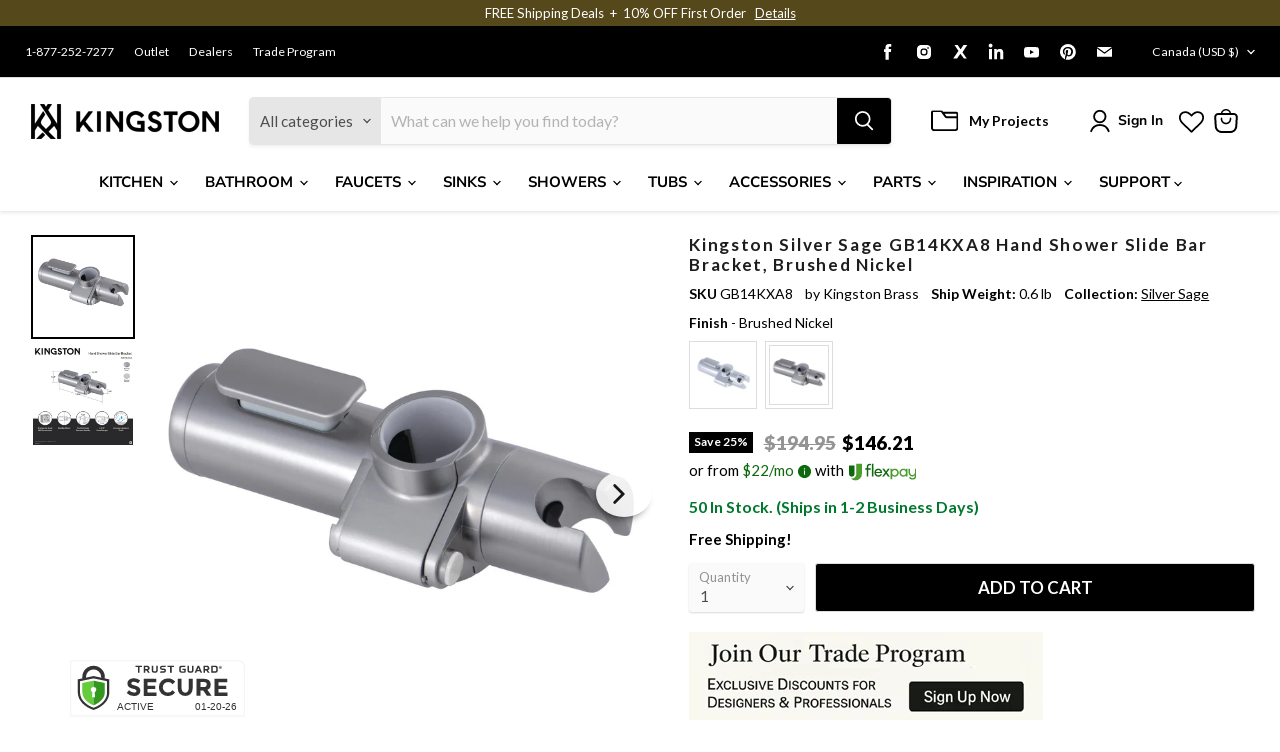

--- FILE ---
content_type: text/javascript; charset=utf-8
request_url: https://www.kingstonbrass.com/en-ca/products/kingston-brass-gb14kxa8-brushed-nickel.js
body_size: 973
content:
{"id":6849463681066,"title":"Kingston Silver Sage GB14KXA8 Hand Shower Slide Bar Bracket, Brushed Nickel","handle":"kingston-brass-gb14kxa8-brushed-nickel","description":"\u003cp\u003e\u003cstrong\u003e Kingston Silver Sage GB14KXA8 Hand Shower Slide Bar Bracket, Brushed Nickel \u003c\/strong\u003e\u003c\/p\u003e \u003cp\u003e This shower bracket was designed to provide an ease in adjusting your hand shower height on a slide bar. Enjoy the sturdy support of one location or the flexibility of a mobile fixture. \u003c\/p\u003e \u003ch3\u003e\u003cstrong\u003eFeatures\u003c\/strong\u003e\u003c\/h3\u003e \u003cul\u003e\n\u003cli\u003eABS construction\u003c\/li\u003e\n\u003cli\u003eMade for an 1-1\/4\" O.D. grab bar\u003c\/li\u003e\n\u003cli\u003e2-5\/8\" overall height\u003c\/li\u003e\n\u003cli\u003eCorrosion-resistant finish\u003c\/li\u003e\n\u003cli\u003eDesigned for long-lasting durability\u003c\/li\u003e\n\u003cli\u003eUse with K172A8 swivel shower connector\u003c\/li\u003e\n\u003c\/ul\u003e \u003cp\u003e\u003c\/p\u003e \u003cbr\u003e\u003cbr\u003e \u003ch3\u003e\u003cstrong\u003eDownloads\u003c\/strong\u003e\u003c\/h3\u003e\u003ctable width=\"283\"\u003e\u003ctbody\u003e \u003ctr\u003e\n\u003ctd\u003e\u003cimg src=\"https:\/\/media.kingstonbrass.com\/images\/logos\/adobe-pdf-icon.gif\"\u003e\u003c\/td\u003e \u003ctd\u003e\u003ca style=\"font-weight: bold; font-style: normal;\" href=\"https:\/\/media.kingstonbrass.com\/pdf\/technical\/specs\/kingston-brass-GB14KXA8-spec-sheet.pdf\" target=\"blank\" rel=\"noopener\"\u003eSpecification Sheet\u003c\/a\u003e\u003c\/td\u003e\n\u003c\/tr\u003e \u003ctr\u003e\n\u003ctd\u003e\u003cimg src=\"https:\/\/media.kingstonbrass.com\/images\/logos\/adobe-pdf-icon.gif\"\u003e\u003c\/td\u003e\n\u003ctd\u003e\u003ca style=\"font-weight: bold; font-style: normal;\" href=\"https:\/\/media.kingstonbrass.com\/pdf\/technical\/parts\/kingston-brass-GB14KXA8-parts-diagram.pdf\" target=\"blank\" rel=\"noopener\"\u003eParts Diagram\u003c\/a\u003e\u003c\/td\u003e\n\u003c\/tr\u003e \u003ctr\u003e\n\u003ctd\u003e\u003cimg src=\"https:\/\/media.kingstonbrass.com\/images\/logos\/adobe-pdf-icon.gif\"\u003e\u003c\/td\u003e\n\u003ctd\u003e\u003ca style=\"font-weight: bold; font-style:normal;\" href=\"https:\/\/media.kingstonbrass.com\/pdf\/technical\/install\/kingston-brass-GB14KXA8-install.pdf\" target=\"blank\" rel=\"noopener\"\u003eInstallation Guide\u003c\/a\u003e\u003c\/td\u003e\n\u003c\/tr\u003e \u003c\/tbody\u003e\u003c\/table\u003e","published_at":"2022-07-11T13:27:49-07:00","created_at":"2022-07-11T13:27:50-07:00","vendor":"Kingston Brass","type":"Hand Shower Holders","tags":["bathroom","Category:Accessories","Certified: ADA","hand shower holders","home improvement","Parcel","promo-20OFF","Room:Bathroom","shower","shower accessories","slide bracket","social0","Specialoffers: Sale","Sub Brand:HEIRLOOM","Sub Brand:SONA","Sub Brand:TULARE","Sub Category:Shower Accessories"],"price":14621,"price_min":14621,"price_max":14621,"available":true,"price_varies":false,"compare_at_price":19495,"compare_at_price_min":19495,"compare_at_price_max":19495,"compare_at_price_varies":false,"variants":[{"id":40284099182634,"title":"Default Title","option1":"Default Title","option2":null,"option3":null,"sku":"GB14KXA8","requires_shipping":true,"taxable":true,"featured_image":{"id":35720151826474,"product_id":6849463681066,"position":1,"created_at":"2026-01-13T09:02:38-08:00","updated_at":"2026-01-13T09:02:40-08:00","alt":null,"width":1500,"height":1500,"src":"https:\/\/cdn.shopify.com\/s\/files\/1\/0569\/6104\/0426\/files\/GB14KXA8.jpg?v=1768323760","variant_ids":[40284099182634]},"available":true,"name":"Kingston Silver Sage GB14KXA8 Hand Shower Slide Bar Bracket, Brushed Nickel","public_title":null,"options":["Default Title"],"price":14621,"weight":272,"compare_at_price":19495,"inventory_management":"shopify","barcode":"663370559204","featured_media":{"alt":null,"id":27475618496554,"position":1,"preview_image":{"aspect_ratio":1.0,"height":1500,"width":1500,"src":"https:\/\/cdn.shopify.com\/s\/files\/1\/0569\/6104\/0426\/files\/GB14KXA8.jpg?v=1768323760"}},"quantity_rule":{"min":1,"max":null,"increment":1},"quantity_price_breaks":[],"requires_selling_plan":false,"selling_plan_allocations":[]}],"images":["\/\/cdn.shopify.com\/s\/files\/1\/0569\/6104\/0426\/files\/GB14KXA8.jpg?v=1768323760","\/\/cdn.shopify.com\/s\/files\/1\/0569\/6104\/0426\/files\/GB14KXA8-IN1.jpg?v=1768323760"],"featured_image":"\/\/cdn.shopify.com\/s\/files\/1\/0569\/6104\/0426\/files\/GB14KXA8.jpg?v=1768323760","options":[{"name":"Title","position":1,"values":["Default Title"]}],"url":"\/en-ca\/products\/kingston-brass-gb14kxa8-brushed-nickel","media":[{"alt":null,"id":27475618496554,"position":1,"preview_image":{"aspect_ratio":1.0,"height":1500,"width":1500,"src":"https:\/\/cdn.shopify.com\/s\/files\/1\/0569\/6104\/0426\/files\/GB14KXA8.jpg?v=1768323760"},"aspect_ratio":1.0,"height":1500,"media_type":"image","src":"https:\/\/cdn.shopify.com\/s\/files\/1\/0569\/6104\/0426\/files\/GB14KXA8.jpg?v=1768323760","width":1500},{"alt":null,"id":27475618529322,"position":2,"preview_image":{"aspect_ratio":1.0,"height":1152,"width":1152,"src":"https:\/\/cdn.shopify.com\/s\/files\/1\/0569\/6104\/0426\/files\/GB14KXA8-IN1.jpg?v=1768323760"},"aspect_ratio":1.0,"height":1152,"media_type":"image","src":"https:\/\/cdn.shopify.com\/s\/files\/1\/0569\/6104\/0426\/files\/GB14KXA8-IN1.jpg?v=1768323760","width":1152}],"requires_selling_plan":false,"selling_plan_groups":[]}

--- FILE ---
content_type: text/json
request_url: https://conf.config-security.com/model
body_size: 86
content:
{"title":"recommendation AI model (keras)","structure":"release_id=0x31:7e:5c:2b:36:7d:5d:7d:69:29:42:41:52:42:24:30:5c:77:2d:66:48:6e:72:58:24:25:2a:70:52;keras;xcxoljp3ox3r963yo2qp5jmyv7nkzs7kxb113p85w6nqbhzz8huejuv97qiyrfm05eu6krd0","weights":"../weights/317e5c2b.h5","biases":"../biases/317e5c2b.h5"}